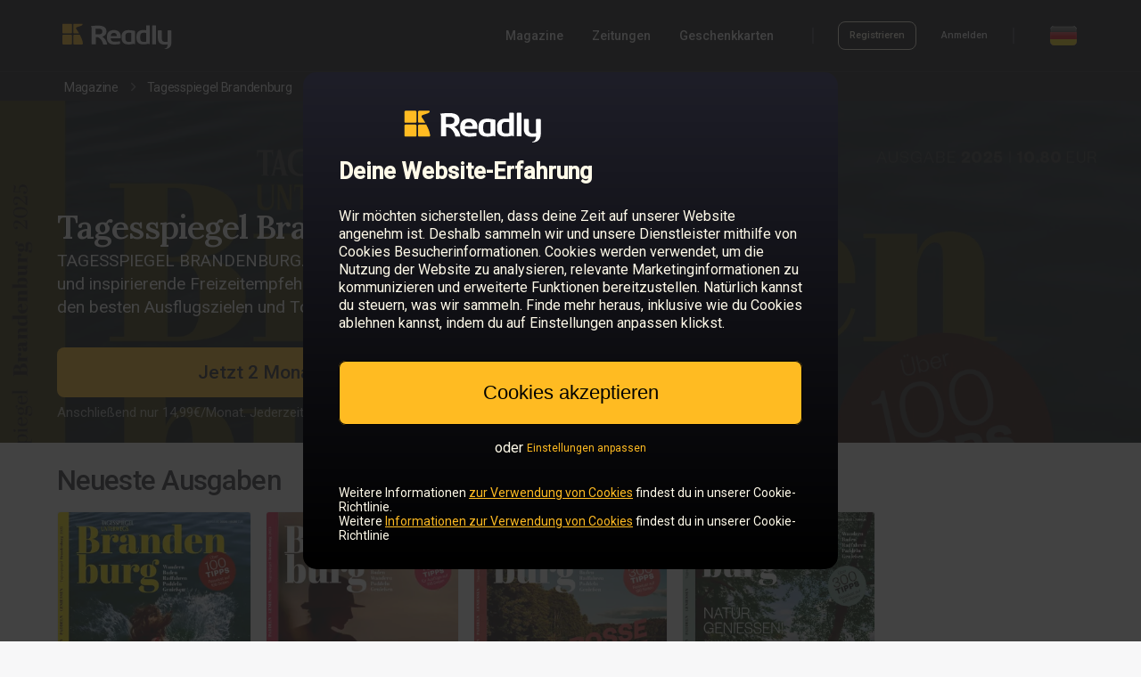

--- FILE ---
content_type: text/html; charset=utf-8
request_url: https://de.readly.com/magazines/tagesspiegel-brandenburg
body_size: 19197
content:
<!DOCTYPE html>
<html lang="de">
  <head>
    <meta charset="UTF-8" />
    <meta content="IE=edge" http-equiv="X-UA-Compatible" />
    <meta content="width=device-width, initial-scale=1.0" name="viewport" />
    <meta content="@readly" property="twitter:site" />
    <meta content="website" property="og:type" />
    <meta name="csrf-param" content="authenticity_token" />
    <meta name="csrf-token" content="C7vy8li1ecjlbUruNz0kr9Vbwtq6QHkjLk2uMQXkKy-ZQOhFA4X8qE8UmMKwtIWv4IRXTMV8--VTYV0neWDaCA" /><title>Lies Tagesspiegel Brandenburg auf Readly – die ultimative Magazin-Flatrate. Tausende Magazine in einer App.</title>
    <meta content="Lies Tagesspiegel Brandenburg auf Readly – die ultimative Magazin-Flatrate. Tausende Magazine in einer App." property="og:title" />
    <meta content="Lies Tagesspiegel Brandenburg auf Readly – die ultimative Magazin-Flatrate. Tausende Magazine in einer App." property="twitter:title" />
    <meta content="Bei Readly können Sie Tagesspiegel Brandenburg und 7000 weitere Magazine auf Ihrem Smartphone und Tablet lesen. Alle Magazine sind im Preis von €14.99 pro Monat inklusive. " name="description" />
    <meta content="Bei Readly können Sie Tagesspiegel Brandenburg und 7000 weitere Magazine auf Ihrem Smartphone und Tablet lesen. Alle Magazine sind im Preis von €14.99 pro Monat inklusive. " property="og:description" />
    <meta content="Bei Readly können Sie Tagesspiegel Brandenburg und 7000 weitere Magazine auf Ihrem Smartphone und Tablet lesen. Alle Magazine sind im Preis von €14.99 pro Monat inklusive. " property="twitter:card" />
    <meta content="https://d3ry4o1su9a59w.cloudfront.net/public/55b1fd69daafd0a8090000ec/560947e28ea57f0c200000a3/67d951a57560480022fc644e/1/432-0001.jpg" property="og:image" />
    <meta content="https://d3ry4o1su9a59w.cloudfront.net/public/55b1fd69daafd0a8090000ec/560947e28ea57f0c200000a3/67d951a57560480022fc644e/1/432-0001.jpg" property="twitter:image" />
    <link href="https://de.readly.com/magazines/tagesspiegel-brandenburg" rel="canonical" />
    <meta content="https://de.readly.com/magazines/tagesspiegel-brandenburg" property="og:url" />
    <script>
      window.dataLayer = []
      window.initalDataLayerData = [
        {"event":"view_item","content_group":"Magazines","ecommerce":{"items":[{"item_id":"560947e28ea57f0c200000a3","item_name":"Tagesspiegel Brandenburg","affiliation":"DE","item_brand":"Tagesspiegel Brandenburg","quantity":1,"item_category":"travel-regional"}]}}
      ]
    </script>
    
    <script>
      (function(w,d,s,l,i){w[l]=w[l]||[];w[l].push({'gtm.start':
      new Date().getTime(),event:'gtm.js'});var f=d.getElementsByTagName(s)[0],
      j=d.createElement(s),dl=l!='dataLayer'?'&l='+l:'';j.async=true;j.src=
      'https://sgtm.readly.com/analytics/gtm.js?id='+i+dl;f.parentNode.insertBefore(j,f);
      })(window,document,'script','dataLayer','GTM-M558QMQ');
    </script>
    <link rel="stylesheet" href="/assets/application_catalog-6e1cc38d32e8df330df5de70af70829410e694e6a37017a9411a8fe6d6eafd9d.css" media="screen" /><script src="/packs/js/runtime-3fea404d3f47a867ac93.js" defer="defer"></script>
    <script src="/packs/js/8196-9fd2db0bb01f8128cd9e.js" defer="defer"></script>
    <script src="/packs/js/6177-129e61355deb6391957a.js" defer="defer"></script>
    <script src="/packs/js/4996-0840686ed9a1b8041280.js" defer="defer"></script>
    <script src="/packs/js/2496-f4648ee43485fd623d09.js" defer="defer"></script>
    <script src="/packs/js/9861-d9ed0518098504afaa18.js" defer="defer"></script>
    <script src="/packs/js/application_minimal-a5731f524ec94fd3631e.js" defer="defer"></script><script>
      var RAILS_ENV = "production";
      (function(h,o,u,n,d) {
       h=h[d]=h[d]||{q:[],onReady:function(c){h.q.push(c)}}
       d=o.createElement(u);d.async=1;d.src=n
       n=o.getElementsByTagName(u)[0];n.parentNode.insertBefore(d,n)
      })(window,document,'script','https://www.datadoghq-browser-agent.com/datadog-rum-v4.js','DD_RUM')
      DD_RUM.onReady(function() {
        DD_RUM.init({
          trackViewsManually: true,
          clientToken: 'pub36e6c00585498a5c72d36e0eb148dafb',
          applicationId: 'b359da34-a4c6-4d85-bff8-6dd8b0f97d23',
          site: 'datadoghq.eu',
          service:'fz-web',
          version: '1.0.0',
          env: RAILS_ENV,
          sessionSampleRate: RAILS_ENV === "production" ? 0 : 0,
          sessionReplaySampleRate: RAILS_ENV === "production" ? 0 : 0,
          trackResources: true,
          trackLongTasks: true,
          trackUserInteractions: true,
          defaultPrivacyLevel:'mask-user-input'
      
        })
          /* Block to handle custom views for easier montoring i datadog*/
          const viewName = "catalog_publication";
      
           /* Block to handle custom views for easier montoring i datadog*/
        DD_RUM.startView({
          name: viewName,
        })
      })
    </script><script>
      window.environment = {"api_v1_endpoint":"https://api.readly.com"}
    </script><script>
      window.dataLayer = window.dataLayer || []
      window.ld = window.ld || {};
      window.ld.flags = JSON.parse('{"FZ_WEB_HOMEPAGE_CHAT":false,"FZ_WEB_NEW_CHECKOUT_ENABLED":true,"FZ_WEB_PAUSE_CANCELLATION_FLOW_PAUSE_TEST":false,"fz-web-apple-pay":true,"fz-web-article-paywall-test":"brand-led","fz-web-article-paywall-test-v1":"outside-test","fz-web-conversion-flow":"false","fz-web-campaign-info-timeline-variant":"default","fz-web-campaign-landing-page-toggler":true,"fz-web-cancellation-flow-loss-aversion":true,"fz-web-clg-paywall-bullets-test-v1":"true","fz-web-cr-1-main-test":false,"fz-web-cr-1-test-container":"outside-test","fz-web-cr-redirect-home-page-to-magazines-page":false,"fz-web-flexible-paywall":20,"fz-web-fz-web-homepage-global-nav-test":false,"fz-web-fz-web-old-catalog-redirect":true,"fz-web-goat-462-cancellation-flow-overhaul-2024":true,"fz-web-google-pay":true,"fz-web-homepage-category-redirect-test":false,"fz-web-homepage-components-test":false,"fz-web-homepage-test-generic-branding":"outside-test","fz-web-ip-blacklist":false,"fz-web-new-catalog":true,"fz-web-new-my-account":"outside-test","fz-web-payment-klarna-sepa-variation-for-dach-countries":"klarna","fz-web-payment-test-q2-2023":"outside-test","fz-web-payment-test-q2-2023-v2":"outside-test","fz-web-payment-test-q2-2023-v3":"outside-test","fz-web-saved-payment-details-for-reactivating-customers":false,"fz-web-seo-topics":false,"fz-web-skip-payment-page-if-active-subscription-exists":false,"fz-web-ssr-react":"outside-test","fz-web-sticky-footer-test":"outside-test"}');
      
      if (Object.keys(window.ld.flags).length > 0) {
        window.dataLayer.push(window.ld.flags);
      }
    </script><script>
      window.dataLayer = window.dataLayer || []
      window.dataLayer.push({
        event: 'login_state',
        logged_in: "false"
      })
    </script>
    <style>
      body {
        margin: 0;
        padding: 0;
      }
      
      html,
      body {
        font-size: 12px;
      }
    </style>
  </head>
  <body class="ds-light-theme">
    <noscript><iframe height="0" src="https://sgtm.readly.com/analytics/ns.html?id=GTM-M558QMQ" style="display:none;visibility:hidden" width="0"></iframe></noscript><div class="readly-header-space ds-dark-theme">
      <header class="readly-header">
        <div class="readly-header-content">
          <a class="readly-header-logotype-container" href="/"><svg class="readly-header-logotype" xmlns="http://www.w3.org/2000/svg" viewBox="0 0 300 75"><path style="fill: var(--ink-main)" d="M275.6,72.5c-0.1-0.5,0.3-0.7,0.5-0.8c6.8-1.9,7.4-6.2,7.4-10.7v-0.5c-1.6,0.3-5.4,0.7-7.3,0.7  c-12.2,0-18.1-6.2-18.1-16.4V24.9c0-0.7,0.7-1.3,1.5-1.3h7.3c0.8,0,1.5,0.6,1.5,1.3v19.7c0,5.4,1.6,9.4,8.2,9.4  c1.8,0,5.1-0.3,7.3-0.5l-0.5-28.6c0-0.7,0.7-1.3,1.6-1.3h7.2c0.8,0,1.6,0.6,1.6,1.3v29.4c0,10.9-5.2,18.2-17.4,18.6  C276.3,72.9,275.7,73,275.6,72.5L275.6,72.5z" /><path style="fill: var(--ink-main)" d="M243.2,60.2V11.7c0-0.7,0.7-1.3,1.5-1.3h7c0.8,0,1.4,0.6,1.4,1.3v48.5H243.2L243.2,60.2z" /><path style="fill: var(--ink-main)" d="M227.2,53.4c-1.4,0.3-4.5,0.5-7.3,0.5c-6.5,0-8.2-4-8.2-9.5v-5c0-5.4,1.6-9.5,8.2-9.5c1.8,0,5.1,0.2,7.3,0.5  V53.4L227.2,53.4z M237.1,11.7c0-0.7-0.7-1.3-1.5-1.3h-6.9c-0.8,0-1.5,0.6-1.5,1.3v11.6c-2.8-0.3-5.4-0.5-7.3-0.5  c-12.2,0-18.1,6.2-18.1,16.4v5c0,10.2,5.9,16.4,18,16.4l0,0c4.8,0,6.3-0.4,10.9-1.3c1.8-0.4,3.8-0.4,5.3,0.5c0.3,0.2,1,0.2,1,0V11.9  V11.7L237.1,11.7z" /><path style="fill: var(--ink-main)" d="M188.2,30.4c-1.4-0.3-4.5-0.5-7.3-0.5c-6.5,0-8.2,4-8.2,9.5v5c0,5.4,1.6,9.5,8.2,9.5c2.7,0,5.8-0.2,7.3-0.5  V30.4L188.2,30.4z M197.1,60c-1.8-1-3.4-0.8-5.2-0.5c-4.7,0.9-6.2,1.3-11,1.3c-12.2,0-18.1-6.2-18.1-16.4v-5  c0-10.2,5.9-16.4,18.1-16.4c4.8,0,10.5,0.7,15.2,1.7c1.7,0.4,2,0.8,2,1.8v33.5C198.1,60.1,197.5,60.2,197.1,60L197.1,60z" /><path style="fill: var(--ink-main)" d="M150.2,38.3c0-5.1-3.3-8.1-7.9-8.1c-4.7,0-8.1,2.9-8.1,8.1v0.3h16V38.3L150.2,38.3z M159,44.7h-24.8v0.2  c0,3.9,1.8,8.5,9.3,8.5c5.6,0,10.5-0.4,13.8-0.7c0.1,0,0.1,0,0.1,0c0.8,0,1.2,0.3,1.2,1V58c0,1-0.2,1.5-1.6,1.7  c-4.9,0.8-7.8,1.1-14.6,1.1c-7.5,0-18.1-3.5-18.1-16.4v-5c0-10.2,6.6-16.6,18.2-16.6s18,6.9,18,16.6v3.7  C160.5,44.2,160.1,44.7,159,44.7L159,44.7z" /><path style="fill: var(--ink-main)" d="M112.1,26c0-4.9-3.8-6.9-11.2-6.9c-1.6,0-5.4,0.1-6.6,0.3v14.6c1.2,0.1,5.4,0.2,6.6,0.2  c7.7,0,11.2-1.8,11.2-7.5V26L112.1,26z M111.8,40.2c11.7,6.8,12.8,20.5,12.8,20.5h-10.3c-4.3-17.5-15-19.3-15-19.3s-2.9,0-4.6,0  v18.8H83.9V18.9c0-1.9-0.3-4.2-1.5-5.7c-0.3-0.3-0.2-0.7-0.1-0.7c4.8-0.9,13.3-1.4,18.8-1.4c11.6,0,21.8,3.6,21.8,14.8v0.6  c0,6.9-4,11.3-10.2,13.4L111.8,40.2L111.8,40.2z" /><path style="fill: #FFBB22" d="M52.9,35.3H38.1c-1.4,0-2.5,1.1-2.5,2.5v20.4c0,1.4,1.1,2.5,2.5,2.5h20.4c1.4,0,2.5-1.1,2.5-2.5V58  C60.3,50.9,56.8,42.6,52.9,35.3L52.9,35.3z" /><path style="fill: #FFBB22" d="M29.8,6.2H9.4C8,6.2,6.9,7.3,6.9,8.7v20.4c0,1.4,1.1,2.5,2.5,2.5h20.4c1.4,0,2.5-1.1,2.5-2.5V8.7  C32.3,7.3,31.2,6.2,29.8,6.2L29.8,6.2z" /><path style="fill: #FFBB22" d="M58.4,6.2H38.1c-1.4,0-2.5,1.1-2.5,2.5v20.4c0,1.4,1.1,2.5,2.5,2.5h12.9c-2.6-4.6-5.3-8.5-7.3-11.3  c-1.6-2.2-0.6-4.4,1.4-5c5.5-1.7,15.1-4.3,15-7c0-1.6-1.2-2-1.2-2S58.5,6.2,58.4,6.2L58.4,6.2z" /><path style="fill: #FFBB22" d="M29.8,35.3H9.4c-1.4,0-2.5,1.1-2.5,2.5v20.4c0,1.4,1.1,2.5,2.5,2.5h20.4c1.4,0,2.5-1.1,2.5-2.5V37.8  C32.3,36.4,31.2,35.3,29.8,35.3L29.8,35.3z" /></svg></a>
          <nav class="readly-header-right-section-desktop">
            <div class="readly-header-primary-links-container">
              <a class="sys-label-medium readly-header-link" href="/magazines" onclick="dataLayer.push({event: &#39;nav_menu&#39;, click_type: &#39;nav_menu_magazines&#39;})">Magazine</a><a class="sys-label-medium readly-header-link" href="/magazines/categories/newspapers" onclick="dataLayer.push({event: &#39;nav_menu&#39;, click_type: &#39;nav_menu_newspapers&#39;})">Zeitungen</a>
              <div style="position:relative">
                <span class="sys-label-medium readly-header-menu-dropdown-open-link">Geschenkkarten</span>
                <div class="readly-header-menu-dropdown">
                  <div class="readly-header-menu-dropdown-arrow"></div>
                  <a class="sys-label-medium readly-header-link readly-header-dropdown-link" href="/giftcards" onclick="dataLayer.push({event: &#39;nav_menu&#39;, click_type: &#39;nav_menu_giftcard_buy&#39;})">Geschenkkarte kaufen</a><a class="sys-label-medium readly-header-link readly-header-dropdown-link" href="/giftcards/redeem" onclick="dataLayer.push({event: &#39;nav_menu&#39;, click_type: &#39;nav_menu_giftcard_redeem&#39;})">Geschenkkarte einlösen</a>
                </div>
              </div>
            </div>
            <div class="readly-header-divider" style="margin-left: 43px; margin-right: 27px"></div>
            <div class="readly-header-account-container">
              <img alt="loading animation" class="readly-loading" src="data:image/svg+xml,%3C%3Fxml version=&#39;1.0&#39; encoding=&#39;utf-8&#39;%3F%3E%3Csvg xmlns=&#39;http://www.w3.org/2000/svg&#39; version=&#39;1.1&#39; x=&#39;0px&#39; y=&#39;0px&#39; viewBox=&#39;0 1 128 128&#39; enable-background=&#39;new 0 0 128 128&#39; xml:space=&#39;preserve&#39;%3E%3Cg opacity=&#39;0.4&#39;%3E%3Cpath d=&#39;M64,125C30.9,125,4,98.1,4,65S30.9,5,64,5s60,26.9,60,60S97.1,125,64,125z M64,16c-27,0-49,22-49,49s22,49,49,49 s49-22,49-49S91,16,64,16z&#39;/%3E%3C/g%3E%3Cpath fill=&#39;%23FFBB22&#39; d=&#39;M64,16V5C30.9,5,4,31.9,4,65h11C15,38,37,16,64,16z&#39;/%3E%3C/svg%3E%0A" style="width: 18px; height: 18px;" />
              <div class="readly-header-account-logged-in-container readly-header-account-links">
                <a class="sys-label-small readly-header-link" href="/accounts/edit" onclick="dataLayer.push({event: &#39;nav_menu&#39;, click_type: &#39;nav_menu_my_account&#39;})" rel="nofollow">Mein Konto</a><a class="sys-label-small readly-header-link readly-signout-link" data-method="delete" href="/accounts/logout" onclick="dataLayer.push({event: &#39;nav_menu&#39;, click_type: &#39;nav_menu_logout&#39;})" rel="nofollow" style="margin-left: 28px;">Abmelden</a>
              </div>
              <div class="readly-header-account-logged-out-container readly-header-account-links">
                <a class="outline-button outline-button-small outline-button-small-dark " href="/accounts/sign_up" onclick="dataLayer.push({event: &#39;nav_menu&#39;, click_type: &#39;nav_menu_sign_up&#39;});">Registrieren</a><a class="sys-label-small readly-header-link" href="/accounts/login" onclick="dataLayer.push({event: &#39;nav_menu&#39;, click_type: &#39;nav_menu_login&#39;})" style="margin-left: 28px;">Anmelden</a>
              </div>
            </div>
            <div class="readly-header-divider" style="margin-left: 28px; margin-right: 40px;"></div>
            <img alt="DE flag" class="readly-header-flag readly-header-flag-expand" onclick="dataLayer.push({event: &#39;nav_menu&#39;, click_type: &#39;nav_menu_language&#39;})" src="https://dnjpbxg2wcpr8.cloudfront.net/web/icons/flags/de.png" />
          </nav>
          <div class="readly-header-right-section-mobile">
            <div class="readly-header-mobile-expand">
              <svg width="24" height="24" viewBox="0 0 24 24" fill="none" xmlns="http://www.w3.org/2000/svg" style="fill: var(--ink-offset)"><path d="M3 7H21C21.5523 7 22 6.55228 22 6C22 5.44772 21.5523 5 21 5H3C2.44772 5 2 5.44772 2 6C2 6.55228 2.44772 7 3 7Z"/><path d="M3 13H21C21.5523 13 22 12.5523 22 12C22 11.4477 21.5523 11 21 11H3C2.44772 11 2 11.4477 2 12C2 12.5523 2.44772 13 3 13Z"/><path d="M21 19H3C2.44772 19 2 18.5523 2 18C2 17.4477 2.44772 17 3 17H21C21.5523 17 22 17.4477 22 18C22 18.5523 21.5523 19 21 19Z"/></svg>
            </div>
          </div>
          <div class="readly-header-mobile-menu-container">
            <div class="readly-header-mobile-close-icon">
              <svg width="22" height="22" viewBox="0 0 22 22" fill="none" xmlns="http://www.w3.org/2000/svg"><path fill-rule="evenodd" clip-rule="evenodd" d="M2.53456 0.329536L2.6826 0.460261L11 8.77643L19.3174 0.460261C19.9311 -0.15342 20.9261 -0.15342 21.5397 0.460261C22.1062 1.02674 22.1498 1.9181 21.6705 2.53456L21.5397 2.6826L13.2236 11L21.5397 19.3174C22.1534 19.9311 22.1534 20.9261 21.5397 21.5397C20.9733 22.1062 20.0819 22.1498 19.4654 21.6705L19.3174 21.5397L11 13.2236L2.6826 21.5397C2.06892 22.1534 1.07394 22.1534 0.460261 21.5397C-0.106214 20.9733 -0.149789 20.0819 0.329536 19.4654L0.460261 19.3174L8.77643 11L0.460261 2.6826C-0.15342 2.06892 -0.15342 1.07394 0.460261 0.460261C1.02674 -0.106214 1.9181 -0.149789 2.53456 0.329536Z" fill="#FFF"/></svg>
            </div>
            <div class="readly-header-mobile-content">
              <a class="sys-title-large readly-header-mobile-link" href="/magazines">Magazine</a><a class="sys-title-large readly-header-mobile-link" href="/magazines/categories/newspapers">Zeitungen</a><a class="sys-title-large readly-header-mobile-link" href="/giftcards">Geschenkkarte kaufen</a><a class="sys-title-large readly-header-mobile-link" href="/giftcards/redeem">Geschenkkarte einlösen</a>
              <div class="readly-header-divider-mobile"></div>
              <div class="readly-header-account-logged-in-container readly-header-account-links-mobile">
                <a class="sys-title-large readly-header-mobile-link" href="/accounts/edit" rel="nofollow">Mein Konto</a><a class="sys-title-large readly-header-mobile-link readly-header-account-signout-link" data-method="delete" href="/accounts/logout" rel="nofollow">Abmelden</a>
              </div>
              <div class="readly-header-account-logged-out-container readly-header-account-links-mobile">
                <a class="outline-button outline-button-medium outline-button-medium-dark readly-header-sign-up-btn-mobile" href="/accounts/sign_up">Registrieren</a><a class="sys-label-large readly-header-mobile-link" href="/accounts/login">Anmelden</a>
              </div>
              <a class="readly-header-logotype-mobile-container" href="/"><svg class="readly-header-logotype-mobile" xmlns="http://www.w3.org/2000/svg" viewBox="0 0 300 75"><path style="fill: var(--ink-main)" d="M275.6,72.5c-0.1-0.5,0.3-0.7,0.5-0.8c6.8-1.9,7.4-6.2,7.4-10.7v-0.5c-1.6,0.3-5.4,0.7-7.3,0.7  c-12.2,0-18.1-6.2-18.1-16.4V24.9c0-0.7,0.7-1.3,1.5-1.3h7.3c0.8,0,1.5,0.6,1.5,1.3v19.7c0,5.4,1.6,9.4,8.2,9.4  c1.8,0,5.1-0.3,7.3-0.5l-0.5-28.6c0-0.7,0.7-1.3,1.6-1.3h7.2c0.8,0,1.6,0.6,1.6,1.3v29.4c0,10.9-5.2,18.2-17.4,18.6  C276.3,72.9,275.7,73,275.6,72.5L275.6,72.5z" /><path style="fill: var(--ink-main)" d="M243.2,60.2V11.7c0-0.7,0.7-1.3,1.5-1.3h7c0.8,0,1.4,0.6,1.4,1.3v48.5H243.2L243.2,60.2z" /><path style="fill: var(--ink-main)" d="M227.2,53.4c-1.4,0.3-4.5,0.5-7.3,0.5c-6.5,0-8.2-4-8.2-9.5v-5c0-5.4,1.6-9.5,8.2-9.5c1.8,0,5.1,0.2,7.3,0.5  V53.4L227.2,53.4z M237.1,11.7c0-0.7-0.7-1.3-1.5-1.3h-6.9c-0.8,0-1.5,0.6-1.5,1.3v11.6c-2.8-0.3-5.4-0.5-7.3-0.5  c-12.2,0-18.1,6.2-18.1,16.4v5c0,10.2,5.9,16.4,18,16.4l0,0c4.8,0,6.3-0.4,10.9-1.3c1.8-0.4,3.8-0.4,5.3,0.5c0.3,0.2,1,0.2,1,0V11.9  V11.7L237.1,11.7z" /><path style="fill: var(--ink-main)" d="M188.2,30.4c-1.4-0.3-4.5-0.5-7.3-0.5c-6.5,0-8.2,4-8.2,9.5v5c0,5.4,1.6,9.5,8.2,9.5c2.7,0,5.8-0.2,7.3-0.5  V30.4L188.2,30.4z M197.1,60c-1.8-1-3.4-0.8-5.2-0.5c-4.7,0.9-6.2,1.3-11,1.3c-12.2,0-18.1-6.2-18.1-16.4v-5  c0-10.2,5.9-16.4,18.1-16.4c4.8,0,10.5,0.7,15.2,1.7c1.7,0.4,2,0.8,2,1.8v33.5C198.1,60.1,197.5,60.2,197.1,60L197.1,60z" /><path style="fill: var(--ink-main)" d="M150.2,38.3c0-5.1-3.3-8.1-7.9-8.1c-4.7,0-8.1,2.9-8.1,8.1v0.3h16V38.3L150.2,38.3z M159,44.7h-24.8v0.2  c0,3.9,1.8,8.5,9.3,8.5c5.6,0,10.5-0.4,13.8-0.7c0.1,0,0.1,0,0.1,0c0.8,0,1.2,0.3,1.2,1V58c0,1-0.2,1.5-1.6,1.7  c-4.9,0.8-7.8,1.1-14.6,1.1c-7.5,0-18.1-3.5-18.1-16.4v-5c0-10.2,6.6-16.6,18.2-16.6s18,6.9,18,16.6v3.7  C160.5,44.2,160.1,44.7,159,44.7L159,44.7z" /><path style="fill: var(--ink-main)" d="M112.1,26c0-4.9-3.8-6.9-11.2-6.9c-1.6,0-5.4,0.1-6.6,0.3v14.6c1.2,0.1,5.4,0.2,6.6,0.2  c7.7,0,11.2-1.8,11.2-7.5V26L112.1,26z M111.8,40.2c11.7,6.8,12.8,20.5,12.8,20.5h-10.3c-4.3-17.5-15-19.3-15-19.3s-2.9,0-4.6,0  v18.8H83.9V18.9c0-1.9-0.3-4.2-1.5-5.7c-0.3-0.3-0.2-0.7-0.1-0.7c4.8-0.9,13.3-1.4,18.8-1.4c11.6,0,21.8,3.6,21.8,14.8v0.6  c0,6.9-4,11.3-10.2,13.4L111.8,40.2L111.8,40.2z" /><path style="fill: #FFBB22" d="M52.9,35.3H38.1c-1.4,0-2.5,1.1-2.5,2.5v20.4c0,1.4,1.1,2.5,2.5,2.5h20.4c1.4,0,2.5-1.1,2.5-2.5V58  C60.3,50.9,56.8,42.6,52.9,35.3L52.9,35.3z" /><path style="fill: #FFBB22" d="M29.8,6.2H9.4C8,6.2,6.9,7.3,6.9,8.7v20.4c0,1.4,1.1,2.5,2.5,2.5h20.4c1.4,0,2.5-1.1,2.5-2.5V8.7  C32.3,7.3,31.2,6.2,29.8,6.2L29.8,6.2z" /><path style="fill: #FFBB22" d="M58.4,6.2H38.1c-1.4,0-2.5,1.1-2.5,2.5v20.4c0,1.4,1.1,2.5,2.5,2.5h12.9c-2.6-4.6-5.3-8.5-7.3-11.3  c-1.6-2.2-0.6-4.4,1.4-5c5.5-1.7,15.1-4.3,15-7c0-1.6-1.2-2-1.2-2S58.5,6.2,58.4,6.2L58.4,6.2z" /><path style="fill: #FFBB22" d="M29.8,35.3H9.4c-1.4,0-2.5,1.1-2.5,2.5v20.4c0,1.4,1.1,2.5,2.5,2.5h20.4c1.4,0,2.5-1.1,2.5-2.5V37.8  C32.3,36.4,31.2,35.3,29.8,35.3L29.8,35.3z" /></svg></a>
              <div class="readly-header-flag-mobile-container readly-header-flag-expand" onclick="dataLayer.push({event: &#39;nav_menu&#39;, click_type: &#39;nav_menu_language&#39;})">
                <img alt="DE flag" class="readly-header-flag" src="https://dnjpbxg2wcpr8.cloudfront.net/web/icons/flags/de.png" /><span class="sys-title-large readly-header-flag-mobile-text">Deutschland</span>
              </div>
            </div>
          </div>
        </div>
      </header>
    </div><div class="country-select-container">
      <div class="country-select-content-container">
        <div class="country-select-close">
          <svg width="22" height="22" viewBox="0 0 22 22" fill="none" xmlns="http://www.w3.org/2000/svg"><path fill-rule="evenodd" clip-rule="evenodd" d="M2.53456 0.329536L2.6826 0.460261L11 8.77643L19.3174 0.460261C19.9311 -0.15342 20.9261 -0.15342 21.5397 0.460261C22.1062 1.02674 22.1498 1.9181 21.6705 2.53456L21.5397 2.6826L13.2236 11L21.5397 19.3174C22.1534 19.9311 22.1534 20.9261 21.5397 21.5397C20.9733 22.1062 20.0819 22.1498 19.4654 21.6705L19.3174 21.5397L11 13.2236L2.6826 21.5397C2.06892 22.1534 1.07394 22.1534 0.460261 21.5397C-0.106214 20.9733 -0.149789 20.0819 0.329536 19.4654L0.460261 19.3174L8.77643 11L0.460261 2.6826C-0.15342 2.06892 -0.15342 1.07394 0.460261 0.460261C1.02674 -0.106214 1.9181 -0.149789 2.53456 0.329536Z" fill="#000"/></svg>
        </div>
        <div class="country-select-content">
          <div class="country-select-section">
            <p class="sys-headline-small country-select-title">
              Europe
            </p>
            <div class="country-select-section-countries">
              <a class="sys-title-medium country-select-country-link" href="https://be.readly.com" onclick="dataLayer.push({event: &#39;nav_menu&#39;, click_type: &#39;nav_menu_language_select_be&#39;})">Belgien</a>
              <a class="sys-title-medium country-select-country-link" href="https://bg.readly.com" onclick="dataLayer.push({event: &#39;nav_menu&#39;, click_type: &#39;nav_menu_language_select_bg&#39;})">Bulgarien</a>
              <a class="sys-title-medium country-select-country-link" href="https://de.readly.com" onclick="dataLayer.push({event: &#39;nav_menu&#39;, click_type: &#39;nav_menu_language_select_de&#39;})">Deutschland</a>
              <a class="sys-title-medium country-select-country-link" href="https://dk.readly.com" onclick="dataLayer.push({event: &#39;nav_menu&#39;, click_type: &#39;nav_menu_language_select_dk&#39;})">Dänemark</a>
              <a class="sys-title-medium country-select-country-link" href="https://ee.readly.com" onclick="dataLayer.push({event: &#39;nav_menu&#39;, click_type: &#39;nav_menu_language_select_ee&#39;})">Estland</a>
              <a class="sys-title-medium country-select-country-link" href="https://fi.readly.com" onclick="dataLayer.push({event: &#39;nav_menu&#39;, click_type: &#39;nav_menu_language_select_fi&#39;})">Finnland</a>
              <a class="sys-title-medium country-select-country-link" href="https://fr.readly.com" onclick="dataLayer.push({event: &#39;nav_menu&#39;, click_type: &#39;nav_menu_language_select_fr&#39;})">Frankreich</a>
              <a class="sys-title-medium country-select-country-link" href="https://gr.readly.com" onclick="dataLayer.push({event: &#39;nav_menu&#39;, click_type: &#39;nav_menu_language_select_gr&#39;})">Griechenland</a>
              <a class="sys-title-medium country-select-country-link" href="https://gg.readly.com" onclick="dataLayer.push({event: &#39;nav_menu&#39;, click_type: &#39;nav_menu_language_select_gg&#39;})">Guernsey</a>
              <a class="sys-title-medium country-select-country-link" href="https://ie.readly.com" onclick="dataLayer.push({event: &#39;nav_menu&#39;, click_type: &#39;nav_menu_language_select_ie&#39;})">Irland</a>
              <a class="sys-title-medium country-select-country-link" href="https://im.readly.com" onclick="dataLayer.push({event: &#39;nav_menu&#39;, click_type: &#39;nav_menu_language_select_im&#39;})">Isle of Man</a>
              <a class="sys-title-medium country-select-country-link" href="https://it.readly.com" onclick="dataLayer.push({event: &#39;nav_menu&#39;, click_type: &#39;nav_menu_language_select_it&#39;})">Italien</a>
              <a class="sys-title-medium country-select-country-link" href="https://je.readly.com" onclick="dataLayer.push({event: &#39;nav_menu&#39;, click_type: &#39;nav_menu_language_select_je&#39;})">Jersey</a>
              <a class="sys-title-medium country-select-country-link" href="https://hr.readly.com" onclick="dataLayer.push({event: &#39;nav_menu&#39;, click_type: &#39;nav_menu_language_select_hr&#39;})">Kroatien</a>
              <a class="sys-title-medium country-select-country-link" href="https://lv.readly.com" onclick="dataLayer.push({event: &#39;nav_menu&#39;, click_type: &#39;nav_menu_language_select_lv&#39;})">Lettland</a>
              <a class="sys-title-medium country-select-country-link" href="https://lt.readly.com" onclick="dataLayer.push({event: &#39;nav_menu&#39;, click_type: &#39;nav_menu_language_select_lt&#39;})">Litauen</a>
              <a class="sys-title-medium country-select-country-link" href="https://lu.readly.com" onclick="dataLayer.push({event: &#39;nav_menu&#39;, click_type: &#39;nav_menu_language_select_lu&#39;})">Luxemburg</a>
              <a class="sys-title-medium country-select-country-link" href="https://mt.readly.com" onclick="dataLayer.push({event: &#39;nav_menu&#39;, click_type: &#39;nav_menu_language_select_mt&#39;})">Malta</a>
              <a class="sys-title-medium country-select-country-link" href="https://nl.readly.com" onclick="dataLayer.push({event: &#39;nav_menu&#39;, click_type: &#39;nav_menu_language_select_nl&#39;})">Niederlande</a>
              <a class="sys-title-medium country-select-country-link" href="https://no.readly.com" onclick="dataLayer.push({event: &#39;nav_menu&#39;, click_type: &#39;nav_menu_language_select_no&#39;})">Norwegen</a>
              <a class="sys-title-medium country-select-country-link" href="https://pl.readly.com" onclick="dataLayer.push({event: &#39;nav_menu&#39;, click_type: &#39;nav_menu_language_select_pl&#39;})">Polen</a>
              <a class="sys-title-medium country-select-country-link" href="https://pt.readly.com" onclick="dataLayer.push({event: &#39;nav_menu&#39;, click_type: &#39;nav_menu_language_select_pt&#39;})">Portugal</a>
              <a class="sys-title-medium country-select-country-link" href="https://ro.readly.com" onclick="dataLayer.push({event: &#39;nav_menu&#39;, click_type: &#39;nav_menu_language_select_ro&#39;})">Rumänien</a>
              <a class="sys-title-medium country-select-country-link" href="https://se.readly.com" onclick="dataLayer.push({event: &#39;nav_menu&#39;, click_type: &#39;nav_menu_language_select_se&#39;})">Schweden</a>
              <a class="sys-title-medium country-select-country-link" href="https://ch.readly.com" onclick="dataLayer.push({event: &#39;nav_menu&#39;, click_type: &#39;nav_menu_language_select_ch&#39;})">Schweiz</a>
              <a class="sys-title-medium country-select-country-link" href="https://sk.readly.com" onclick="dataLayer.push({event: &#39;nav_menu&#39;, click_type: &#39;nav_menu_language_select_sk&#39;})">Slowakei</a>
              <a class="sys-title-medium country-select-country-link" href="https://si.readly.com" onclick="dataLayer.push({event: &#39;nav_menu&#39;, click_type: &#39;nav_menu_language_select_si&#39;})">Slowenien</a>
              <a class="sys-title-medium country-select-country-link" href="https://es.readly.com" onclick="dataLayer.push({event: &#39;nav_menu&#39;, click_type: &#39;nav_menu_language_select_es&#39;})">Spanien</a>
              <a class="sys-title-medium country-select-country-link" href="https://cz.readly.com" onclick="dataLayer.push({event: &#39;nav_menu&#39;, click_type: &#39;nav_menu_language_select_cz&#39;})">Tschechien</a>
              <a class="sys-title-medium country-select-country-link" href="https://ua.readly.com" onclick="dataLayer.push({event: &#39;nav_menu&#39;, click_type: &#39;nav_menu_language_select_ua&#39;})">Ukraine</a>
              <a class="sys-title-medium country-select-country-link" href="https://hu.readly.com" onclick="dataLayer.push({event: &#39;nav_menu&#39;, click_type: &#39;nav_menu_language_select_hu&#39;})">Ungarn</a>
              <a class="sys-title-medium country-select-country-link" href="https://gb.readly.com" onclick="dataLayer.push({event: &#39;nav_menu&#39;, click_type: &#39;nav_menu_language_select_gb&#39;})">Vereinigtes Königreich</a>
              <a class="sys-title-medium country-select-country-link" href="https://at.readly.com" onclick="dataLayer.push({event: &#39;nav_menu&#39;, click_type: &#39;nav_menu_language_select_at&#39;})">Österreich</a>
            </div>
          </div>
          <div class="country-select-section">
            <p class="sys-headline-small country-select-title">
              Asia
            </p>
            <div class="country-select-section-countries">
              <a class="sys-title-medium country-select-country-link" href="https://cn.readly.com" onclick="dataLayer.push({event: &#39;nav_menu&#39;, click_type: &#39;nav_menu_language_select_cn&#39;})">China</a>
              <a class="sys-title-medium country-select-country-link" href="https://hk.readly.com" onclick="dataLayer.push({event: &#39;nav_menu&#39;, click_type: &#39;nav_menu_language_select_hk&#39;})">Hong Kong</a>
              <a class="sys-title-medium country-select-country-link" href="https://id.readly.com" onclick="dataLayer.push({event: &#39;nav_menu&#39;, click_type: &#39;nav_menu_language_select_id&#39;})">Indonesien</a>
              <a class="sys-title-medium country-select-country-link" href="https://jp.readly.com" onclick="dataLayer.push({event: &#39;nav_menu&#39;, click_type: &#39;nav_menu_language_select_jp&#39;})">Japan</a>
              <a class="sys-title-medium country-select-country-link" href="https://ph.readly.com" onclick="dataLayer.push({event: &#39;nav_menu&#39;, click_type: &#39;nav_menu_language_select_ph&#39;})">Philippinen</a>
              <a class="sys-title-medium country-select-country-link" href="https://sa.readly.com" onclick="dataLayer.push({event: &#39;nav_menu&#39;, click_type: &#39;nav_menu_language_select_sa&#39;})">Saudi-Arabien</a>
              <a class="sys-title-medium country-select-country-link" href="https://sg.readly.com" onclick="dataLayer.push({event: &#39;nav_menu&#39;, click_type: &#39;nav_menu_language_select_sg&#39;})">Singapur</a>
              <a class="sys-title-medium country-select-country-link" href="https://th.readly.com" onclick="dataLayer.push({event: &#39;nav_menu&#39;, click_type: &#39;nav_menu_language_select_th&#39;})">Thailand</a>
              <a class="sys-title-medium country-select-country-link" href="https://cy.readly.com" onclick="dataLayer.push({event: &#39;nav_menu&#39;, click_type: &#39;nav_menu_language_select_cy&#39;})">Zypern</a>
            </div>
          </div>
          <div class="country-select-section">
            <p class="sys-headline-small country-select-title">
              Oceania
            </p>
            <div class="country-select-section-countries">
              <a class="sys-title-medium country-select-country-link" href="https://au.readly.com" onclick="dataLayer.push({event: &#39;nav_menu&#39;, click_type: &#39;nav_menu_language_select_au&#39;})">Australien</a>
              <a class="sys-title-medium country-select-country-link" href="https://nz.readly.com" onclick="dataLayer.push({event: &#39;nav_menu&#39;, click_type: &#39;nav_menu_language_select_nz&#39;})">Neuseeland</a>
            </div>
          </div>
          <div class="country-select-section">
            <p class="sys-headline-small country-select-title">
              Americas
            </p>
            <div class="country-select-section-countries">
              <a class="sys-title-medium country-select-country-link" href="https://ca.readly.com" onclick="dataLayer.push({event: &#39;nav_menu&#39;, click_type: &#39;nav_menu_language_select_ca&#39;})">Kanada</a>
              <a class="sys-title-medium country-select-country-link" href="https://us.readly.com" onclick="dataLayer.push({event: &#39;nav_menu&#39;, click_type: &#39;nav_menu_language_select_us&#39;})">Vereinigte Staaten</a>
            </div>
          </div>
          <div class="country-select-section">
            <p class="sys-headline-small country-select-title">
              Africa
            </p>
            <div class="country-select-section-countries">
              <a class="sys-title-medium country-select-country-link" href="https://za.readly.com" onclick="dataLayer.push({event: &#39;nav_menu&#39;, click_type: &#39;nav_menu_language_select_za&#39;})">Südafrika</a>
            </div>
          </div>
        </div>
      </div>
    </div><main><div class="breadcrumb-container ds-dark-theme" data-js-component-name="BreadCrumbs">
        <div class="centered-content-container">
          <div class="breadcrumb-put-it-left-scroll-wrapper">
            <div class="breadcrumb-left-linear-gradient"></div>
            <div class="breadcrumb-scroll-wrapper">
              <div class="breadcrumb-content">
                <a class="sys-title-small breadcrumb-text" href="/magazines">Magazine</a><svg class="breadcrumb-chevron" width="16" height="17" viewBox="0 0 16 17" fill="none" xmlns="http://www.w3.org/2000/svg"><path fill="var(--neutral-less-contrast)" fill-rule="evenodd" clip-rule="evenodd" d="M9.72386 8.49992L6.19526 12.0285C5.93491 12.2889 5.93491 12.711 6.19526 12.9713C6.45561 13.2317 6.87772 13.2317 7.13807 12.9713L11.1381 8.97132C11.3984 8.71097 11.3984 8.28886 11.1381 8.02851L7.13807 4.02851C6.87772 3.76816 6.45561 3.76816 6.19526 4.02851C5.93491 4.28886 5.93491 4.71097 6.19526 4.97132L9.72386 8.49992Z"/></svg><span class="sys-title-small breadcrumb-text">Tagesspiegel Brandenburg</span>
              </div>
            </div>
          </div>
        </div>
      </div><div class="publication-hero-container" data-js-component-name="PublicationHero" data-js-component-props="{&quot;publication_id&quot;:&quot;560947e28ea57f0c200000a3&quot;,&quot;publication_title&quot;:&quot;Tagesspiegel Brandenburg&quot;,&quot;issue_id&quot;:&quot;67d951a57560480022fc644e&quot;}">
        <div class="centered-content-container">
          <img class="publication-hero-background-img" sizes="(max-width: 725px) 432px,1800px" srcset="https://d3ry4o1su9a59w.cloudfront.net/public/55b1fd69daafd0a8090000ec/560947e28ea57f0c200000a3/67d951a57560480022fc644e/1/432-0001.webp 432w, https://dnjpbxg2wcpr8.cloudfront.net/issue_cover/55b1fd69daafd0a8090000ec/560947e28ea57f0c200000a3/67d951a57560480022fc644e/1/cover.webp 1800w" />
          <div class="public-hero-background-img-tint"></div>
          <div class="publication-hero-content">
            <div class="publication-hero-content-width">
              <h1 class="sys-display-small publication-hero-title">
                Tagesspiegel Brandenburg
              </h1>
              <div class="body-with-read-more-container publication-hero-body-container" data-js-component-name="BodyWithReadMore">
                <p class="body-with-read-more-body publication-hero-body sys-body-medium publication-hero-body-text">
                  TAGESSPIEGEL BRANDENBURG.
                  Das Magazin liefert spannende und inspirierende Freizeitempfehlungen für das ganze Jahr – mit den besten Ausflugszielen und Touren für Groß und Klein.
                </p>
                <span class="body-with-read-more-shortened-body-text sys-body-medium publication-hero-body-text"><span>...</span><span style="text-decoration: underline; margin-left: 4px;">Mehr lesen</span></span>
              </div>
              <div class="publication-hero-rendering-space"></div>
            </div>
          </div>
        </div>
      </div>
      <div class="centered-content-container">
        <div class="issue-section issue-section-has-title ds-light-theme" id="paginated-section">
          <h2 class="sys-headline-large issue-section-title">
            Neueste Ausgaben
          </h2>
          <div class="issue-section-grid-container"><div class="readly-grid readly-grid-mobile-columns-2 readly-grid-tablet-columns-4 readly-grid-desktop-columns-5 readly-grid-mobile-show-8 readly-grid-tablet-show-8 readly-grid-desktop-show-10">
              <a class="issue-card" href="/magazines/tagesspiegel-brandenburg/2025-03-27" onclick="nav_click_tracking(&#39;Latest issues&#39;, &#39;/magazines/tagesspiegel-brandenburg/2025-03-27&#39;);">
                    <div class="issue-card-image-container">
                      <img class="issue-card-image" src="https://d3ry4o1su9a59w.cloudfront.net/public/55b1fd69daafd0a8090000ec/560947e28ea57f0c200000a3/67d951a57560480022fc644e/1/320-0001.webp" />
                    </div>
                    <div class="issue-card-content"><span class="sys-title-small issue-card-body">27. März 2025</span>
                    </div>
                  </a><a class="issue-card" href="/magazines/tagesspiegel-brandenburg/2024-03-07" onclick="nav_click_tracking(&#39;Latest issues&#39;, &#39;/magazines/tagesspiegel-brandenburg/2024-03-07&#39;);">
                    <div class="issue-card-image-container">
                      <img class="issue-card-image" src="https://d3ry4o1su9a59w.cloudfront.net/public/55b1fd69daafd0a8090000ec/560947e28ea57f0c200000a3/65e6e6f4ab889a0020262d83/1/320-0001.webp" />
                    </div>
                    <div class="issue-card-content"><span class="sys-title-small issue-card-body"> 7. März 2024</span>
                    </div>
                  </a><a class="issue-card" href="/magazines/tagesspiegel-brandenburg/2023-03-03" onclick="nav_click_tracking(&#39;Latest issues&#39;, &#39;/magazines/tagesspiegel-brandenburg/2023-03-03&#39;);">
                    <div class="issue-card-image-container">
                      <img class="issue-card-image" src="https://d3ry4o1su9a59w.cloudfront.net/public/55b1fd69daafd0a8090000ec/560947e28ea57f0c200000a3/640193a3b4989e000877ec79/2/320-0001.webp" />
                    </div>
                    <div class="issue-card-content"><span class="sys-title-small issue-card-body"> 3. März 2023</span>
                    </div>
                  </a><a class="issue-card" href="/magazines/tagesspiegel-brandenburg/2022-03-04" onclick="nav_click_tracking(&#39;Latest issues&#39;, &#39;/magazines/tagesspiegel-brandenburg/2022-03-04&#39;);">
                    <div class="issue-card-image-container">
                      <img class="issue-card-image" src="https://d3ry4o1su9a59w.cloudfront.net/public/55b1fd69daafd0a8090000ec/560947e28ea57f0c200000a3/621f2973e2baf50009b99e22/1/320-0001.webp" />
                    </div>
                    <div class="issue-card-content"><span class="sys-title-small issue-card-body"> 4. März 2022</span>
                    </div>
                  </a>
            </div>
          </div>
          
        </div><div class="issue-section issue-section-has-title ds-light-theme issue-section-has-bottom-component">
          <h2 class="sys-headline-large issue-section-title">
            Ähnliche Zeitschriften
          </h2>
          <div class="issue-section-grid-container"><div class="readly-grid readly-grid-mobile-columns-2 readly-grid-tablet-columns-4 readly-grid-desktop-columns-5 readly-grid-mobile-show-4 readly-grid-tablet-show-4 readly-grid-desktop-show-5">
              <a class="issue-stacked-card" href="/magazines/kielerleben" onclick="nav_click_tracking(&#39;Related magazines&#39;, &#39;/magazines/kielerleben&#39;); ">
                <div class="issue-stacked-card-rear-img-container">
                  <div class="issue-stacked-card-linear-gradient"></div>
                  <img class="issue-stacked-card-rear-img" src="https://d3ry4o1su9a59w.cloudfront.net/public/5d5c0894d9e84027179962c8/55670047daafd056cd000019/69272fbfe2b2ca58fbd3694d/1/320-0001.webp" />
                </div>
                <div class="issue-stacked-card-front-img-container">
                  <img class="issue-stacked-card-front-img" src="https://d3ry4o1su9a59w.cloudfront.net/public/5d5c0894d9e84027179962c8/55670047daafd056cd000019/694a5c16e2b2ca58fbd3ffb2/1/320-0001.webp" />
                </div>
                <div class="issue-stacked-card-content">
                  <div class="sys-tag-large issue-stacked-card-title">
                    KIELerleben
                  </div>
                </div>
              </a>
              <a class="issue-stacked-card" href="/magazines/best-of-hamburg-eingestellt" onclick="nav_click_tracking(&#39;Related magazines&#39;, &#39;/magazines/best-of-hamburg-eingestellt&#39;); ">
                <div class="issue-stacked-card-rear-img-container">
                  <div class="issue-stacked-card-linear-gradient"></div>
                  <img class="issue-stacked-card-rear-img" src="https://d3ry4o1su9a59w.cloudfront.net/public/55ba39dedaafd0abc5000156/56f3cab203c6b7d90400007d/59d49cbb03c6b727ab000020/1/320-0001.webp" />
                </div>
                <div class="issue-stacked-card-front-img-container">
                  <img class="issue-stacked-card-front-img" src="https://d3ry4o1su9a59w.cloudfront.net/public/55ba39dedaafd0abc5000156/56f3cab203c6b7d90400007d/5afabd47d9e840d6fd0001be/1/320-0001.webp" />
                </div>
                <div class="issue-stacked-card-content">
                  <div class="sys-tag-large issue-stacked-card-title">
                    Best of Hamburg (eingestellt)
                  </div>
                </div>
              </a>
              <a class="issue-stacked-card" href="/magazines/sommer-in-berlin" onclick="nav_click_tracking(&#39;Related magazines&#39;, &#39;/magazines/sommer-in-berlin&#39;); ">
                <div class="issue-stacked-card-rear-img-container">
                  <div class="issue-stacked-card-linear-gradient"></div>
                  <img class="issue-stacked-card-rear-img" src="https://d3ry4o1su9a59w.cloudfront.net/public/56f3c462d9e840f2d3000082/577fc5a5d9e84012ab0002a3/6486d933716c6236ab4164e8/1/320-0001.webp" />
                </div>
                <div class="issue-stacked-card-front-img-container">
                  <img class="issue-stacked-card-front-img" src="https://d3ry4o1su9a59w.cloudfront.net/public/56f3c462d9e840f2d3000082/577fc5a5d9e84012ab0002a3/68403f9c1504e8373def4436/1/320-0001.webp" />
                </div>
                <div class="issue-stacked-card-content">
                  <div class="sys-tag-large issue-stacked-card-title">
                    Sommer in Berlin
                  </div>
                </div>
              </a>
              <a class="issue-stacked-card" href="/magazines/die-inseln" onclick="nav_click_tracking(&#39;Related magazines&#39;, &#39;/magazines/die-inseln&#39;); ">
                <div class="issue-stacked-card-rear-img-container">
                  <div class="issue-stacked-card-linear-gradient"></div>
                  <img class="issue-stacked-card-rear-img" src="https://d3ry4o1su9a59w.cloudfront.net/public/5746ef90d9e840956b00007a/583eebb403c6b7d69000010b/662609817892d9001fdf4ae7/1/320-0001.webp" />
                </div>
                <div class="issue-stacked-card-front-img-container">
                  <img class="issue-stacked-card-front-img" src="https://d3ry4o1su9a59w.cloudfront.net/public/5746ef90d9e840956b00007a/583eebb403c6b7d69000010b/6800dc19f341500022ada1f8/3/320-0001.webp" />
                </div>
                <div class="issue-stacked-card-content">
                  <div class="sys-tag-large issue-stacked-card-title">
                    Die Inseln
                  </div>
                </div>
              </a>
              <a class="issue-stacked-card" href="/magazines/elbphilharmonie-das-wunder-von-hamburg-sonderheft" onclick="nav_click_tracking(&#39;Related magazines&#39;, &#39;/magazines/elbphilharmonie-das-wunder-von-hamburg-sonderheft&#39;); ">
                <div class="issue-stacked-card-rear-img-container">
                  <div class="issue-stacked-card-linear-gradient"></div>
                  <img class="issue-stacked-card-rear-img" src="https://d3ry4o1su9a59w.cloudfront.net/public/55ba39dedaafd0abc5000156/5874b847d9e8409d89000006/5874b86ed9e840c9d9000003/1/320-0001.webp" />
                </div>
                <div class="issue-stacked-card-front-img-container">
                  <img class="issue-stacked-card-front-img" src="https://d3ry4o1su9a59w.cloudfront.net/public/55ba39dedaafd0abc5000156/5874b847d9e8409d89000006/5874b86ed9e840c9d9000003/1/320-0001.webp" />
                </div>
                <div class="issue-stacked-card-content">
                  <div class="sys-tag-large issue-stacked-card-title">
                    Elbphilharmonie - Das Wunder von Hamburg (Sonderheft)
                  </div>
                </div>
              </a>
              <a class="issue-stacked-card" href="/magazines/westfalium" onclick="nav_click_tracking(&#39;Related magazines&#39;, &#39;/magazines/westfalium&#39;); ">
                <div class="issue-stacked-card-rear-img-container">
                  <div class="issue-stacked-card-linear-gradient"></div>
                  <img class="issue-stacked-card-rear-img" src="https://d3ry4o1su9a59w.cloudfront.net/public/58a2ed02d9e8407397000050/58a2edcf03c6b727ef00002b/68b80a326cf71e9942544a05/1/320-0001.webp" />
                </div>
                <div class="issue-stacked-card-front-img-container">
                  <img class="issue-stacked-card-front-img" src="https://d3ry4o1su9a59w.cloudfront.net/public/58a2ed02d9e8407397000050/58a2edcf03c6b727ef00002b/691306082a282c001f47e174/1/320-0001.webp" />
                </div>
                <div class="issue-stacked-card-content">
                  <div class="sys-tag-large issue-stacked-card-title">
                    Westfalium
                  </div>
                </div>
              </a>
              <a class="issue-stacked-card" href="/magazines/brandenburg" onclick="nav_click_tracking(&#39;Related magazines&#39;, &#39;/magazines/brandenburg&#39;); ">
                <div class="issue-stacked-card-rear-img-container">
                  <div class="issue-stacked-card-linear-gradient"></div>
                  <img class="issue-stacked-card-rear-img" src="https://d3ry4o1su9a59w.cloudfront.net/public/56f3c462d9e840f2d3000082/58e37a6ed9e840f31f000340/642c424f10fdbb0007c76b71/2/320-0001.webp" />
                </div>
                <div class="issue-stacked-card-front-img-container">
                  <img class="issue-stacked-card-front-img" src="https://d3ry4o1su9a59w.cloudfront.net/public/56f3c462d9e840f2d3000082/58e37a6ed9e840f31f000340/662793707892d90008df633c/1/320-0001.webp" />
                </div>
                <div class="issue-stacked-card-content">
                  <div class="sys-tag-large issue-stacked-card-title">
                    BRANDENBURG
                  </div>
                </div>
              </a>
            </div>
          </div>
          <div class="issue-section-button-container">
            <a class="outline-button outline-button-medium outline-button-medium-light issue-section-button" href="/magazines">Alle Magazine Entdecken</a>
          </div>
        </div>
      </div></main><footer class="readly-footer-container ds-dark-theme">
      <div class="readly-footer-content">
        <div>
          <h3 class="sys-title-large readly-footer-section-title">
            Readly
          </h3>
          <div class="readly-footer-section-links-container"><a class="sys-label-medium readly-footer-section-link" href="/about">Über Readly</a><a class="sys-label-medium readly-footer-section-link" href="https://careers.readly.com/" target="_blank">Karriere</a><a class="sys-label-medium readly-footer-section-link" href="https://news.cision.com/de/readly" target="_blank">Presseraum</a><a class="sys-label-medium readly-footer-section-link" href="/magazines">Magazine</a><a class="sys-label-medium readly-footer-section-link" href="/magazines/categories/newspapers">Zeitungen</a><a class="sys-label-medium readly-footer-section-link" href="/publishers_info">Für Verlage</a><a class="sys-label-medium readly-footer-section-link" href="https://b2b.readly.com/partnerships/de/" target="_blank">Marketingkooperationen</a><a class="sys-label-medium readly-footer-section-link" href="https://b2b.readly.com/giftcards/de" target="_blank">Readly für Unternehmen</a>
          </div>
        </div>
        <div>
          <h3 class="sys-title-large readly-footer-section-title">
            Support
          </h3>
          <div class="readly-footer-section-links-container">
            <a class="sys-label-medium readly-footer-section-link" href="/support">Support</a><a class="sys-label-medium readly-footer-section-link" href="/support/contact">Kontakt</a><a class="sys-label-medium readly-footer-section-link" href="/eula">Allgemeine Nutzungsbedingungen</a><a class="sys-label-medium readly-footer-section-link" href="/eula-partners">Nutzungsbedingungen für Kooperationsangebote</a><a class="sys-label-medium readly-footer-section-link" href="/privacy">Datenschutzbestimmungen</a><a class="sys-label-medium readly-footer-section-link" href="/cookie">Verwendung von Cookies</a><span class="sys-label-medium readly-footer-section-link" onClick="window.showCookieConsentWindow()">Cookie-Einstellungen</span><a class="sys-label-medium readly-footer-section-link" href="/v2/accessibility">Barrierefreiheit</a>
          </div>
        </div>
        <div>
          <h3 class="sys-title-large readly-footer-section-title">
            Folge uns
          </h3>
          <div class="readly-footer-section-links-container">
            <a class="sys-label-medium readly-footer-section-link" href="https://www.facebook.com/ReadlyDeutschland" target="_blank">
              <div class="readly-footer-social-vector-container">
                <svg class="readly-footer-social-vector" xmlns="http://www.w3.org/2000/svg" viewBox="0 0 320 512"><!-- Font Awesome Pro 5.15.4 by @fontawesome - https://fontawesome.com License - https://fontawesome.com/license (Commercial License) --><path d="M279.14 288l14.22-92.66h-88.91v-60.13c0-25.35 12.42-50.06 52.24-50.06h40.42V6.26S260.43 0 225.36 0c-73.22 0-121.08 44.38-121.08 124.72v70.62H22.89V288h81.39v224h100.17V288z"/></svg>
              </div>
              <span>Facebook</span></a>
            <a class="sys-label-medium readly-footer-section-link" href="https://www.instagram.com/readly.deutschland" target="_blank">
              <div class="readly-footer-social-vector-container"><svg class="readly-footer-social-vector" xmlns="http://www.w3.org/2000/svg" viewBox="0 0 448 512"><!-- Font Awesome Pro 5.15.4 by @fontawesome - https://fontawesome.com License - https://fontawesome.com/license (Commercial License) --><path d="M224.1 141c-63.6 0-114.9 51.3-114.9 114.9s51.3 114.9 114.9 114.9S339 319.5 339 255.9 287.7 141 224.1 141zm0 189.6c-41.1 0-74.7-33.5-74.7-74.7s33.5-74.7 74.7-74.7 74.7 33.5 74.7 74.7-33.6 74.7-74.7 74.7zm146.4-194.3c0 14.9-12 26.8-26.8 26.8-14.9 0-26.8-12-26.8-26.8s12-26.8 26.8-26.8 26.8 12 26.8 26.8zm76.1 27.2c-1.7-35.9-9.9-67.7-36.2-93.9-26.2-26.2-58-34.4-93.9-36.2-37-2.1-147.9-2.1-184.9 0-35.8 1.7-67.6 9.9-93.9 36.1s-34.4 58-36.2 93.9c-2.1 37-2.1 147.9 0 184.9 1.7 35.9 9.9 67.7 36.2 93.9s58 34.4 93.9 36.2c37 2.1 147.9 2.1 184.9 0 35.9-1.7 67.7-9.9 93.9-36.2 26.2-26.2 34.4-58 36.2-93.9 2.1-37 2.1-147.8 0-184.8zM398.8 388c-7.8 19.6-22.9 34.7-42.6 42.6-29.5 11.7-99.5 9-132.1 9s-102.7 2.6-132.1-9c-19.6-7.8-34.7-22.9-42.6-42.6-11.7-29.5-9-99.5-9-132.1s-2.6-102.7 9-132.1c7.8-19.6 22.9-34.7 42.6-42.6 29.5-11.7 99.5-9 132.1-9s102.7-2.6 132.1 9c19.6 7.8 34.7 22.9 42.6 42.6 11.7 29.5 9 99.5 9 132.1s2.7 102.7-9 132.1z"/></svg>
              </div>
              <span>instagram</span></a>
          </div>
        </div>
        <div>
          <h3 class="sys-title-large readly-footer-section-title">
            Apps
          </h3>
          <div class="readly-footer-section-links-container">
            <a class="sys-label-medium readly-footer-section-link" href="https://itunes.apple.com/de/app/id599256899?ls=1&amp;mt=8" target="_blank">
              <div class="readly-footer-social-vector-container">
                <svg class="readly-footer-social-vector" xmlns="http://www.w3.org/2000/svg" viewBox="0 0 384 512"><!-- Font Awesome Pro 5.15.4 by @fontawesome - https://fontawesome.com License - https://fontawesome.com/license (Commercial License) --><path d="M318.7 268.7c-.2-36.7 16.4-64.4 50-84.8-18.8-26.9-47.2-41.7-84.7-44.6-35.5-2.8-74.3 20.7-88.5 20.7-15 0-49.4-19.7-76.4-19.7C63.3 141.2 4 184.8 4 273.5q0 39.3 14.4 81.2c12.8 36.7 59 126.7 107.2 125.2 25.2-.6 43-17.9 75.8-17.9 31.8 0 48.3 17.9 76.4 17.9 48.6-.7 90.4-82.5 102.6-119.3-65.2-30.7-61.7-90-61.7-91.9zm-56.6-164.2c27.3-32.4 24.8-61.9 24-72.5-24.1 1.4-52 16.4-67.9 34.9-17.5 19.8-27.8 44.3-25.6 71.9 26.1 2 49.9-11.4 69.5-34.3z"/></svg>
              </div>
              <span>App Store</span></a><a class="sys-label-medium readly-footer-section-link" href="https://play.google.com/store/apps/details?id=com.readly.client&amp;hl=de" target="_blank">
              <div class="readly-footer-social-vector-container">
                <svg class="readly-footer-social-vector" xmlns="http://www.w3.org/2000/svg" viewBox="0 0 576 512"><!-- Font Awesome Pro 5.15.4 by @fontawesome - https://fontawesome.com License - https://fontawesome.com/license (Commercial License) --><path d="M420.55,301.93a24,24,0,1,1,24-24,24,24,0,0,1-24,24m-265.1,0a24,24,0,1,1,24-24,24,24,0,0,1-24,24m273.7-144.48,47.94-83a10,10,0,1,0-17.27-10h0l-48.54,84.07a301.25,301.25,0,0,0-246.56,0L116.18,64.45a10,10,0,1,0-17.27,10h0l47.94,83C64.53,202.22,8.24,285.55,0,384H576c-8.24-98.45-64.54-181.78-146.85-226.55"/></svg>
              </div>
              <span>Google Play</span></a><a class="sys-label-medium readly-footer-section-link" href="https://www.amazon.de/Readly-International-AB/dp/B00HR25HQ6/" target="_blank">
              <div class="readly-footer-social-vector-container">
                <svg class="readly-footer-social-vector" xmlns="http://www.w3.org/2000/svg" viewBox="0 0 448 512"><!-- Font Awesome Pro 5.15.4 by @fontawesome - https://fontawesome.com License - https://fontawesome.com/license (Commercial License) --><path d="M257.2 162.7c-48.7 1.8-169.5 15.5-169.5 117.5 0 109.5 138.3 114 183.5 43.2 6.5 10.2 35.4 37.5 45.3 46.8l56.8-56S341 288.9 341 261.4V114.3C341 89 316.5 32 228.7 32 140.7 32 94 87 94 136.3l73.5 6.8c16.3-49.5 54.2-49.5 54.2-49.5 40.7-.1 35.5 29.8 35.5 69.1zm0 86.8c0 80-84.2 68-84.2 17.2 0-47.2 50.5-56.7 84.2-57.8v40.6zm136 163.5c-7.7 10-70 67-174.5 67S34.2 408.5 9.7 379c-6.8-7.7 1-11.3 5.5-8.3C88.5 415.2 203 488.5 387.7 401c7.5-3.7 13.3 2 5.5 12zm39.8 2.2c-6.5 15.8-16 26.8-21.2 31-5.5 4.5-9.5 2.7-6.5-3.8s19.3-46.5 12.7-55c-6.5-8.3-37-4.3-48-3.2-10.8 1-13 2-14-.3-2.3-5.7 21.7-15.5 37.5-17.5 15.7-1.8 41-.8 46 5.7 3.7 5.1 0 27.1-6.5 43.1z"/></svg>
              </div>
              <span>Amazon Appstore</span></a><a class="sys-label-medium readly-footer-section-link" href="https://appgallery.huawei.com/app/C102048831" target="_blank">
              <div class="readly-footer-social-vector-container">
                <img alt="Huawei App Gallery icon" height="15px " src="https://dnjpbxg2wcpr8.cloudfront.net/web/icons/huaweiappgallery_small.webp" style="scale: 1.4" width="15px" />
              </div>
              <span>Huawei AppGallery</span></a>
          </div>
        </div>
        <div>
          <div class="readly-footer-section-links-container">
            <svg class="readly-footer-logotype-image" xmlns="http://www.w3.org/2000/svg" viewBox="0 0 300 75"><path style="fill: var(--ink-main)" d="M275.6,72.5c-0.1-0.5,0.3-0.7,0.5-0.8c6.8-1.9,7.4-6.2,7.4-10.7v-0.5c-1.6,0.3-5.4,0.7-7.3,0.7  c-12.2,0-18.1-6.2-18.1-16.4V24.9c0-0.7,0.7-1.3,1.5-1.3h7.3c0.8,0,1.5,0.6,1.5,1.3v19.7c0,5.4,1.6,9.4,8.2,9.4  c1.8,0,5.1-0.3,7.3-0.5l-0.5-28.6c0-0.7,0.7-1.3,1.6-1.3h7.2c0.8,0,1.6,0.6,1.6,1.3v29.4c0,10.9-5.2,18.2-17.4,18.6  C276.3,72.9,275.7,73,275.6,72.5L275.6,72.5z"/><path style="fill: var(--ink-main)" d="M243.2,60.2V11.7c0-0.7,0.7-1.3,1.5-1.3h7c0.8,0,1.4,0.6,1.4,1.3v48.5H243.2L243.2,60.2z"/><path style="fill: var(--ink-main)" d="M227.2,53.4c-1.4,0.3-4.5,0.5-7.3,0.5c-6.5,0-8.2-4-8.2-9.5v-5c0-5.4,1.6-9.5,8.2-9.5c1.8,0,5.1,0.2,7.3,0.5  V53.4L227.2,53.4z M237.1,11.7c0-0.7-0.7-1.3-1.5-1.3h-6.9c-0.8,0-1.5,0.6-1.5,1.3v11.6c-2.8-0.3-5.4-0.5-7.3-0.5  c-12.2,0-18.1,6.2-18.1,16.4v5c0,10.2,5.9,16.4,18,16.4l0,0c4.8,0,6.3-0.4,10.9-1.3c1.8-0.4,3.8-0.4,5.3,0.5c0.3,0.2,1,0.2,1,0V11.9  V11.7L237.1,11.7z"/><path style="fill: var(--ink-main)" d="M188.2,30.4c-1.4-0.3-4.5-0.5-7.3-0.5c-6.5,0-8.2,4-8.2,9.5v5c0,5.4,1.6,9.5,8.2,9.5c2.7,0,5.8-0.2,7.3-0.5  V30.4L188.2,30.4z M197.1,60c-1.8-1-3.4-0.8-5.2-0.5c-4.7,0.9-6.2,1.3-11,1.3c-12.2,0-18.1-6.2-18.1-16.4v-5  c0-10.2,5.9-16.4,18.1-16.4c4.8,0,10.5,0.7,15.2,1.7c1.7,0.4,2,0.8,2,1.8v33.5C198.1,60.1,197.5,60.2,197.1,60L197.1,60z"/><path style="fill: var(--ink-main)" d="M150.2,38.3c0-5.1-3.3-8.1-7.9-8.1c-4.7,0-8.1,2.9-8.1,8.1v0.3h16V38.3L150.2,38.3z M159,44.7h-24.8v0.2  c0,3.9,1.8,8.5,9.3,8.5c5.6,0,10.5-0.4,13.8-0.7c0.1,0,0.1,0,0.1,0c0.8,0,1.2,0.3,1.2,1V58c0,1-0.2,1.5-1.6,1.7  c-4.9,0.8-7.8,1.1-14.6,1.1c-7.5,0-18.1-3.5-18.1-16.4v-5c0-10.2,6.6-16.6,18.2-16.6s18,6.9,18,16.6v3.7  C160.5,44.2,160.1,44.7,159,44.7L159,44.7z"/><path style="fill: var(--ink-main)" d="M112.1,26c0-4.9-3.8-6.9-11.2-6.9c-1.6,0-5.4,0.1-6.6,0.3v14.6c1.2,0.1,5.4,0.2,6.6,0.2  c7.7,0,11.2-1.8,11.2-7.5V26L112.1,26z M111.8,40.2c11.7,6.8,12.8,20.5,12.8,20.5h-10.3c-4.3-17.5-15-19.3-15-19.3s-2.9,0-4.6,0  v18.8H83.9V18.9c0-1.9-0.3-4.2-1.5-5.7c-0.3-0.3-0.2-0.7-0.1-0.7c4.8-0.9,13.3-1.4,18.8-1.4c11.6,0,21.8,3.6,21.8,14.8v0.6  c0,6.9-4,11.3-10.2,13.4L111.8,40.2L111.8,40.2z"/><path style="fill: var(--ink-main)" d="M52.9,35.3H38.1c-1.4,0-2.5,1.1-2.5,2.5v20.4c0,1.4,1.1,2.5,2.5,2.5h20.4c1.4,0,2.5-1.1,2.5-2.5V58  C60.3,50.9,56.8,42.6,52.9,35.3L52.9,35.3z"/><path style="fill: var(--ink-main)" d="M29.8,6.2H9.4C8,6.2,6.9,7.3,6.9,8.7v20.4c0,1.4,1.1,2.5,2.5,2.5h20.4c1.4,0,2.5-1.1,2.5-2.5V8.7  C32.3,7.3,31.2,6.2,29.8,6.2L29.8,6.2z"/><path style="fill: var(--ink-main)" d="M58.4,6.2H38.1c-1.4,0-2.5,1.1-2.5,2.5v20.4c0,1.4,1.1,2.5,2.5,2.5h12.9c-2.6-4.6-5.3-8.5-7.3-11.3  c-1.6-2.2-0.6-4.4,1.4-5c5.5-1.7,15.1-4.3,15-7c0-1.6-1.2-2-1.2-2S58.5,6.2,58.4,6.2L58.4,6.2z"/><path style="fill: var(--ink-main)" d="M29.8,35.3H9.4c-1.4,0-2.5,1.1-2.5,2.5v20.4c0,1.4,1.1,2.5,2.5,2.5h20.4c1.4,0,2.5-1.1,2.5-2.5V37.8  C32.3,36.4,31.2,35.3,29.8,35.3L29.8,35.3z"/></svg>
            <div class="sys-label-medium readly-footer-years-display">
              &copy; 2012-2026 Readly
            </div>
            <div class="readly-footer-flag-container">
              <img alt="DE flag" class="readly-footer-flag-image" src="https://dnjpbxg2wcpr8.cloudfront.net/web/icons/flags/de.png" /><span class="sys-label-medium readly-footer-flag-text">Deutschland</span>
            </div>
          </div>
        </div>
      </div>
    </footer><div class="sticky-footer-position" data-js-component-name="StickyFooter"></div><script type="application/json" id="js-react-on-rails-context">{"railsEnv":"production","inMailer":false,"i18nLocale":"de-DE","i18nDefaultLocale":"en-GB","rorVersion":"12.6.0","rorPro":false,"href":"https://de.readly.com/magazines/tagesspiegel-brandenburg","location":"/magazines/tagesspiegel-brandenburg","scheme":"https","host":"de.readly.com","port":null,"pathname":"/magazines/tagesspiegel-brandenburg","search":null,"httpAcceptLanguage":null,"currentCountry":"DE","availableRegions":[{"continent":"Europe","countries":[{"full":"Belgien","shorthand":"BE"},{"full":"Bulgarien","shorthand":"BG"},{"full":"Deutschland","shorthand":"DE"},{"full":"Dänemark","shorthand":"DK"},{"full":"Estland","shorthand":"EE"},{"full":"Finnland","shorthand":"FI"},{"full":"Frankreich","shorthand":"FR"},{"full":"Griechenland","shorthand":"GR"},{"full":"Guernsey","shorthand":"GG"},{"full":"Irland","shorthand":"IE"},{"full":"Isle of Man","shorthand":"IM"},{"full":"Italien","shorthand":"IT"},{"full":"Jersey","shorthand":"JE"},{"full":"Kroatien","shorthand":"HR"},{"full":"Lettland","shorthand":"LV"},{"full":"Litauen","shorthand":"LT"},{"full":"Luxemburg","shorthand":"LU"},{"full":"Malta","shorthand":"MT"},{"full":"Niederlande","shorthand":"NL"},{"full":"Norwegen","shorthand":"NO"},{"full":"Polen","shorthand":"PL"},{"full":"Portugal","shorthand":"PT"},{"full":"Rumänien","shorthand":"RO"},{"full":"Schweden","shorthand":"SE"},{"full":"Schweiz","shorthand":"CH"},{"full":"Slowakei","shorthand":"SK"},{"full":"Slowenien","shorthand":"SI"},{"full":"Spanien","shorthand":"ES"},{"full":"Tschechien","shorthand":"CZ"},{"full":"Ukraine","shorthand":"UA"},{"full":"Ungarn","shorthand":"HU"},{"full":"Vereinigtes Königreich","shorthand":"GB"},{"full":"Österreich","shorthand":"AT"}]},{"continent":"Asia","countries":[{"full":"China","shorthand":"CN"},{"full":"Hong Kong","shorthand":"HK"},{"full":"Indonesien","shorthand":"ID"},{"full":"Japan","shorthand":"JP"},{"full":"Philippinen","shorthand":"PH"},{"full":"Saudi-Arabien","shorthand":"SA"},{"full":"Singapur","shorthand":"SG"},{"full":"Thailand","shorthand":"TH"},{"full":"Zypern","shorthand":"CY"}]},{"continent":"Oceania","countries":[{"full":"Australien","shorthand":"AU"},{"full":"Neuseeland","shorthand":"NZ"}]},{"continent":"Americas","countries":[{"full":"Kanada","shorthand":"CA"},{"full":"Vereinigte Staaten","shorthand":"US"}]},{"continent":"Africa","countries":[{"full":"Südafrika","shorthand":"ZA"}]}],"origin":"https://de.readly.com","socials":{"facebook":"https://www.facebook.com/ReadlyDeutschland","twitter":"https://twitter.com/Readly","instagram":"https://www.instagram.com/readly.deutschland"},"translations":{"lokalise":{"footer":{"header":{"follow_us_section":{"text":"Folge uns"},"apps_section":{"text":"Apps"},"readly_section":{"text":"Readly"},"support_section":{"text":"Support"}},"link":{"about_readly":{"text":"Über Readly","path":"https://corporate.readly.com/about-us/this-is-readly/"},"career":{"text":"Karriere"},"contact":{"text":"Kontakt"},"cookie_settings":{"text":"Cookie-Einstellungen"},"eula":{"text":"Allgemeine Nutzungsbedingungen"},"eula_partnership":{"text":"Nutzungsbedingungen für Kooperationsangebote"},"faq":{"text":"FAQ"},"for_publishers":{"text":"Für Verlage"},"magazines":{"text":"Magazine"},"newspapers":{"text":"Zeitungen"},"partner_with_readly":{"path":"https://b2b.readly.com/partnerships/de/","text":"Marketingkooperationen"},"press":{"path":"https://news.cision.com/de/readly","text":"Presseraum"},"privacy":{"text":"Datenschutzbestimmungen"},"readly_for_business":{"text":"Readly für Unternehmen"},"use_of_cookies":{"text":"Verwendung von Cookies"},"accessibility":{"text":"Barrierefreiheit"},"investor_relations":{"path":"https://corporate.readly.com","text":"Investor Relations"},"readly_support":{"text":"Support"},"whistleblower":{"text":"Whistleblower"},"sustainability":{"text":"Sustainability"}}}},"views":{"layouts":{"application":{"keywords":"Readly, magazin abo, magazin app, zeitschriften","facebook":"Facebook","twitter":"Twitter","instagram":"instagram","googleplus":"Google+","giftcard":"Geschenkkarten","giftcard_buy_xmas":"","giftcard_redeem":"Geschenkkarte einlösen","giftcard_buy":"Geschenkkarte kaufen","magazines":"Zeitschriften","contact":"Kontakt","books":"Bücher","catalog":"Magazine","my_pages":"Mein Konto","logout":"Abmelden","about":"Über Readly","support":"Support","faq":"FAQ","help":"Hilfe/FAQ","press":"Presseraum","signed_up":"Herzlich Willkommen bei Readly! Sie haben sich erfolgreich registriert.","copyright":"Readly","accept_terms_link_eula":"Allgemeine Nutzungsbedingungen","accept_terms_link_privacy":"Datenschutzbestimmungen","newspapers":"Zeitungen","footer_carrer":"Karriere","footer_head_readly":"Readly","footer_head_support":"Support","footer_head_follow":"Folge uns","footer_head_apps":"Apps"}}},"countries":{"GLOBAL":"Alle Länder","UNKNOWN":"Unbekannt","A1":"unbekanntes Land","AC":"Ascension","AD":"Andorra","AE":"Vereinigte Arabische Emirate","AF":"Afghanistan","AG":"Antigua und Barbuda","AI":"Anguilla","AL":"Albanien","AM":"Armenien","AN":"Niederländische Antillen","AO":"Angola","AQ":"Antarktis","AR":"Argentinien","AS":"Amerikanisch-Samoa","AT":"Österreich","AU":"Australien","AW":"Aruba","AX":"Åland","AZ":"Aserbaidschan","BA":"Bosnien und Herzegowina","BB":"Barbados","BD":"Bangladesch","BE":"Belgien","BF":"Burkina Faso","BG":"Bulgarien","BH":"Bahrain","BI":"Burundi","BJ":"Benin","BL":"Saint-Barthélemy","BM":"Bermuda","BN":"Brunei","BO":"Bolivien","BQ":"Besondere Gemeinde (Niederlande)","BR":"Brasilien","BS":"Bahamas","BT":"Bhutan","BV":"Bouvetinsel","BW":"Botswana","BY":"Weißrussland","BZ":"Belize","CA":"Kanada","CC":"Kokosinseln","CD":"Kongo [Demokratische Republik]","CF":"Zentralafrikanische Republik","CG":"Kongo [Republik]","CH":"Schweiz","CI":"Elfenbeinküste","CK":"Cookinseln","CL":"Chile","CM":"Kamerun","CN":"China","CO":"Kolumbien","CP":"Clipperton-Insel","CR":"Costa Rica","CU":"Kuba","CV":"Kap Verde","CW":"Curaçao","CX":"Weihnachtsinsel","CY":"Zypern","CZ":"Tschechien","DE":"Deutschland","DG":"Diego Garcia","DJ":"Dschibuti","DK":"Dänemark","DM":"Dominica","DO":"Dominikanische Republik","DZ":"Algerien","EA":"Ceuta und Melilla","EC":"Ecuador","EE":"Estland","EG":"Ägypten","EH":"Westsahara","ER":"Eritrea","ES":"Spanien","ET":"Äthiopien","EU":"Europäische Union","FI":"Finnland","FJ":"Fidschi","FK":"Falklandinseln (Malwinen)","FM":"Mikronesien","FO":"Färöer","FR":"Frankreich","GA":"Gabun","GB":"Vereinigtes Königreich","GD":"Grenada","GE":"Georgien","GF":"Französisch-Guayana","GG":"Guernsey","GH":"Ghana","GI":"Gibraltar","GL":"Grönland","GM":"Gambia","GN":"Guinea","GP":"Guadeloupe","GQ":"Äquatorialguinea","GR":"Griechenland","GS":"Südgeorgien und die Südlichen Sandwichinseln","GT":"Guatemala","GU":"Guam","GW":"Guinea-Bissau","GY":"Guyana","HK":"Hong Kong","HM":"Heard und McDonaldinseln","HN":"Honduras","HR":"Kroatien","HT":"Haiti","HU":"Ungarn","IC":"Kanarische Inseln","ID":"Indonesien","IE":"Irland","IL":"Israel","IM":"Isle of Man","IN":"Indien","IO":"Britisches Territorium im Indischen Ozean","IQ":"Irak","IR":"Iran","IS":"Island","IT":"Italien","JE":"Jersey","JM":"Jamaika","JO":"Jordanien","JP":"Japan","KE":"Kenia","KG":"Kirgisistan","KH":"Kambodscha","KI":"Kiribati","KM":"Komoren","KN":"St. Kitts und Nevis","KP":"Nordkorea","KR":"Südkorea","KW":"Kuwait","KY":"Cayman Islands","KZ":"Kasachstan","LA":"Laos","LB":"Libanon","LC":"St. Lucia","LI":"Liechtenstein","LK":"Sri Lanka","LR":"Liberia","LS":"Lesotho","LT":"Litauen","LU":"Luxemburg","LV":"Lettland","LY":"Libyen","MA":"Marokko","MC":"Monaco","MD":"Moldawien","ME":"Montenegro","MF":"St. Martin","MG":"Madagaskar","MH":"Marshallinseln","MK":"Mazedonien [Ehem. jugosl. Rep.]","ML":"Mali","MM":"Myanmar [Birma]","MN":"Mongolei","MO":"Macau","MP":"Nördliche Marianen","MQ":"Martinique","MR":"Mauretanien","MS":"Montserrat","MT":"Malta","MU":"Mauritius","MV":"Malediven","MW":"Malawi","MX":"Mexiko","MY":"Malaysia","MZ":"Mosambik","NA":"Namibia","NC":"Neukaledonien","NE":"Niger","NF":"Norfolkinsel","NG":"Nigeria","NI":"Nicaragua","NL":"Niederlande","NO":"Norwegen","NP":"Nepal","NR":"Nauru","NU":"Niue","NZ":"Neuseeland","OM":"Oman","PA":"Panama","PE":"Peru","PF":"Französisch-Polynesien","PG":"Papua-Neuguinea","PH":"Philippinen","PK":"Pakistan","PL":"Polen","PM":"Saint-Pierre und Miquelon","PN":"Pitcairninseln","PR":"Puerto Rico","PS":"Palästinensische Autonomiegebiete","PT":"Portugal","PW":"Palau","PY":"Paraguay","QA":"Katar","QO":"United States Minor Outlying Islands","RE":"Réunion","RO":"Rumänien","RS":"Serbien","RU":"Russland","RW":"Ruanda","SA":"Saudi-Arabien","SB":"Salomonen","SC":"Seychellen","SD":"Sudan","SE":"Schweden","SG":"Singapur","SH":"St. Helena","SI":"Slowenien","SJ":"Svalbard und Jan Mayen","SK":"Slowakei","SL":"Sierra Leone","SM":"San Marino","SN":"Senegal","SO":"Somalia","SR":"Suriname","SS":"Südsudan","ST":"São Tomé und Príncipe","SV":"El Salvador","SX":"Sint Maarten","SY":"Syrien","SZ":"Swasiland","TA":"Tristan da Cunha","TC":"Turks- und Caicosinseln","TD":"Tschad","TF":"Französische Süd- und Antarktisgebiete","TG":"Togo","TH":"Thailand","TJ":"Tadschikistan","TK":"Tokelau","TL":"Osttimor","TM":"Turkmenistan","TN":"Tunesien","TO":"Tonga","TR":"Türkei","TT":"Trinidad und Tobago","TV":"Tuvalu","TW":"Taiwan","TZ":"Tansania","UA":"Ukraine","UG":"Uganda","UM":"United States Minor Outlying Islands","US":"Vereinigte Staaten","UY":"Uruguay","UZ":"Usbekistan","VA":"Vatikanstadt","VC":"St. Vincent und die Grenadinen","VE":"Venezuela","VG":"Britische Jungferninseln","VI":"Amerikanische Jungferninseln","VN":"Vietnam","VU":"Vanuatu","WF":"Wallis und Futuna","WS":"Samoa","YE":"Jemen","YT":"Mayotte","ZA":"Südafrika","ZM":"Sambia","ZW":"Simbabwe"}},"headerFooterRoutes":{"root_path":"/","products_content_root_path":"/magazines","products_content_category_path_newspapers":"/magazines/categories/newspapers","giftcards_path":"/giftcards","redeem_giftcards_path":"/giftcards/redeem","edit_account_registration_path":"/accounts/edit","destroy_account_session_path":"/accounts/logout","new_account_registration_path":"/accounts/sign_up","new_account_session_path":"/accounts/login","about_path":"/about","publishers_info_path":"/publishers_info","help_center_index_path":"/support","faq_path":"/faq","contact_path":"/support/contact","eula_path":"/eula","eula_partnership_path":"/eula-partners","privacy_path":"/privacy","cookie_path":"/cookie"},"serverSide":false}</script>
    <div id="Translations-react-component-a2252d5e-11d5-47c4-bee0-1b8dc1eeeb6e"></div>
          <script type="application/json" class="js-react-on-rails-component" data-component-name="Translations" data-dom-id="Translations-react-component-a2252d5e-11d5-47c4-bee0-1b8dc1eeeb6e">{"namespace":"lokalise.dialog.cookies","translations":{"accept-all-cookies":"Cookies akzeptieren","cookie-policy-disclaimer":"Weitere Informationen \u003ca target=\"new\" href=\"{{policyLink}}\"\u003ezur Verwendung von Cookies\u003c/a\u003e findest du in unserer Cookie-Richtlinie.","cookie-privacy-policy":"Weitere \u003ca target=\"_blank\" href=\"{{policy_disclaimer}}\"\u003eInformationen zur Verwendung von Cookies\u003c/a\u003e findest du in unserer Cookie-Richtlinie","main-description":"Wir möchten sicherstellen, dass deine Zeit auf unserer Website angenehm ist. Deshalb sammeln wir und unsere Dienstleister mithilfe von Cookies Besucherinformationen. Cookies werden verwendet, um die Nutzung der Website zu analysieren, relevante Marketinginformationen zu kommunizieren und erweiterte Funktionen bereitzustellen. Natürlich kannst du steuern, was wir sammeln. Finde mehr heraus, inklusive wie du Cookies ablehnen kannst, indem du auf Einstellungen anpassen klickst.","main":{"change-settings":"Einstellungen anpassen"},"or":"oder","reject-non-essential-cookies":"Nicht notwendige ablehnen","settings":{"cta-save":"Speichern","functional":{"description":"Diese Cookies sind erforderlich, damit die Website und der Service ordnungsgemäß funktionieren und geschützt bleiben. Daher können diese Cookies nicht deaktiviert werden.","title":"Technische Funktionalität und Sicherheit"},"marketing":{"description":"Diese Cookies helfen uns und unseren Partnern relevante Anzeigen in verschiedenen Kanälen zu zeigen, die deinen Interessen entsprechen, basierend auf deinem Besuch und dem Klickverlauf (interessenbezogene Werbung).","title":"Kommunikation für Marketingzwecke"},"performance":{"description":"Diese Cookies werden verwendet, um erweiterte Funktionen auf der Website und im Service zu ermöglichen, z.B. Speicherung der Spracheinstellungen und Sammeln der Besuch- und Klickstatistiken für Analysen.","title":"Weitere Funktionen und Analysen"},"title":"Deine Cookie-Einstellungen"},"title":"Deine Website-Erfahrung"}}</script>
          
    <div id="CookieConsentDialog-react-component-ec9fc1a8-023b-4846-9a30-93fd41c06bc4"></div>
          <script type="application/json" class="js-react-on-rails-component" data-component-name="CookieConsentDialog" data-dom-id="CookieConsentDialog-react-component-ec9fc1a8-023b-4846-9a30-93fd41c06bc4">{"showCookieDialog":true,"userCountry":"DE"}</script>
          
    
    <script>
      window.dataLayer = window.dataLayer || []
    </script>
    <script>
      window.CookieConsentVisible = true
    </script><script>
      fetch('/run_befores?' + new URLSearchParams(window.location.search).toString())
    </script>
  </body>
</html>